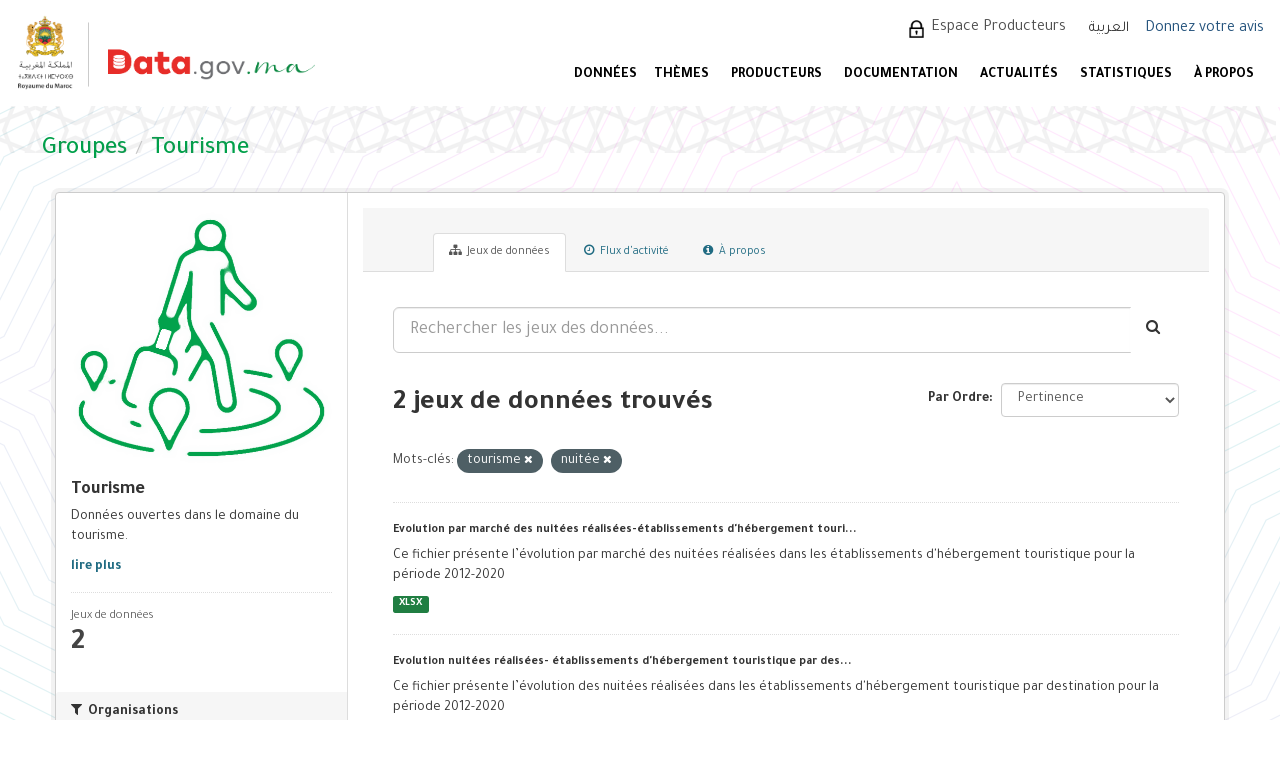

--- FILE ---
content_type: text/html; charset=utf-8
request_url: https://data.gov.ma/data/fr/group/tourisme?tags=tourisme&tags=nuit%C3%A9e
body_size: 7039
content:
<!DOCTYPE html>
<!--[if IE 9]> <html lang="fr" class="ie9"> <![endif]-->
<!--[if gt IE 8]><!--> <html lang="fr"> <!--<![endif]-->
  <head>
    <meta charset="utf-8" />
      <meta name="generator" content="ckan 2.9.11" />
      <meta name="viewport" content="width=device-width, initial-scale=1.0">
    <title>Tourisme - Groupes - Portail Open Data - Données ouvertes du Maroc</title>

    
    
  <link rel="shortcut icon" href="/base/images/ckan.ico" />
    
  <link rel="alternate" type="application/atom+xml" title="Portail Open Data - Données ouvertes du Maroc - Jeux de données  du thème : Tourisme" href="/data/fr/feeds/group/tourisme.atom" />

  
      
      
      
      
    
  


    
      
      
    

    
    <link href="/data/webassets/base/44817ae9_main.css" rel="stylesheet"/>
<link href="/data/webassets/ckanext-scheming/728ec589_scheming_css.css" rel="stylesheet"/>
    
  </head>

  
  <body data-site-root="https://data.gov.ma/data/" data-locale-root="https://data.gov.ma/data/fr/" >

    
    <div class="sr-only sr-only-focusable"><a href="#content">Skip to content</a></div>
  

  
     
<!-- <div class="account-masthead">
  <div class="container">
     
    <nav class="account not-authed" aria-label="Account">
      <ul class="list-unstyled">
        
        <li><a href="/data/fr/user/login">Connection</a></li>
         
      </ul>
    </nav>
     
  </div>
</div> -->

<header class="navbar navbar-static-top masthead">
    
  <div id="backBlock"></div>
  <div class="header-area">
    <div class="btn-bar1">
      <button class="espace1" onclick="window.location.href='/data/fr/user/login'">  Espace Producteurs </button>
      <div class="col-md-4 attribution1">

        
<form class="form-inline form-select lang-select" action="/data/fr/util/redirect" data-module="select-switch" method="POST">
  <label for="field-lang-select">Langue</label>
  <!-- <select id="field-lang-select" name="url" data-module="autocomplete" data-module-dropdown-class="lang-dropdown" data-module-container-class="lang-container">
    
      
        <option value="/data/fr/group/tourisme?tags=tourisme&amp;tags=nuit%C3%A9e" selected="selected">
          français
        </option>
      ">
    
      
        <option value="/data/ar/group/tourisme?tags=tourisme&amp;tags=nuit%C3%A9e" >
          العربية
        </option>
      ">
    
  </select> -->
  
    <input type="hidden" name="url" id="field-lang-select" value="/data/ar/group/tourisme?tags=tourisme&amp;tags=nuit%C3%A9e">
    <button class="btn btn-default" type="submit">العربية</button>
  
  <!-- <button class="btn btn-default js-hide" type="submit">Aller</button> -->
</form>

      </div>
    </div>
    <div class="navbar-right">
      <a class="logo" href="/fr">
        
        <img src="/data/base/images/logo.png" alt="Portail Open Data - Données ouvertes du Maroc" title="Portail Open Data - Données ouvertes du Maroc" />
        
      </a>
      <button data-target="#main-navigation-toggle" id="buttonMenu" data-toggle="collapse" class="navbar-toggle collapsed" type="button" aria-label="expand or collapse" aria-expanded="false">
        <span class="sr-only">Toggle navigation</span>
        <!-- <span class="fa fa-bars"></span> -->
      </button>
    </div>
    <hgroup class="header-image navbar-left">
       
      <a class="logo" href="/fr">
        
        <img src="/data/base/images/logo.png" alt="Portail Open Data - Données ouvertes du Maroc" title="Portail Open Data - Données ouvertes du Maroc" />
        
      </a>
       
    </hgroup>

    <div class="collapse navbar-collapse" id="main-navigation-toggle">
      <div class="btn-bar">
        
        <button class="espace" onclick="window.location.href='/data/fr/user/login'"> Espace Producteurs </button>
        
        <div class="col-md-4 attribution">
          
          <p><strong>Généré par</strong> <a class="hide-text ckan-footer-logo" href="http://ckan.org">CKAN</a></p>
          
          
          
<form class="form-inline form-select lang-select" action="/data/fr/util/redirect" data-module="select-switch" method="POST">
  <label for="field-lang-select">Langue</label>
  <!-- <select id="field-lang-select" name="url" data-module="autocomplete" data-module-dropdown-class="lang-dropdown" data-module-container-class="lang-container">
    
      
        <option value="/data/fr/group/tourisme?tags=tourisme&amp;tags=nuit%C3%A9e" selected="selected">
          français
        </option>
      ">
    
      
        <option value="/data/ar/group/tourisme?tags=tourisme&amp;tags=nuit%C3%A9e" >
          العربية
        </option>
      ">
    
  </select> -->
  
    <input type="hidden" name="url" id="field-lang-select" value="/data/ar/group/tourisme?tags=tourisme&amp;tags=nuit%C3%A9e">
    <button class="btn btn-default" type="submit">العربية</button>
  
  <!-- <button class="btn btn-default js-hide" type="submit">Aller</button> -->
</form>
          
        </div>
        <div style="display: flex;align-items: center;">
          
            <a href="/votre-avis" style="color: #23527c;font-size:16px;margin-left: -7.5px;margin-top: 2px;">Donnez votre avis</a>
          
        </div>
      </div>

      
      <nav class="section navigation">
        <ul class="nav nav-pills">
          
          <!-- <li><a href="/data/fr/dataset/">Jeux de données</a></li><li><a href="/data/fr/organization/">Organisations</a></li><li><a href="/data/fr/group/">Groupes</a></li><li><a href="/data/fr/about">À propos</a></li> -->
          <li  >
          <a href="/data/fr/dataset"> DONNÉES </a>

          </li>
          <!-- <li  >
          <a href="/data/fr/dataset/repositorie"> Référentiels </a>
	  </li> -->
<!--          <li>
          <a href="/fr/reutilisation"> Réutilisations </a>
          </li>  -->


          <li >
          <a href="/data/fr/group"> Thèmes </a>
          </li>
          <li >
          <a href="/data/fr/organization"> PRODUCTEURS </a>
          </li>
          <li>
           <a href="/fr/documentations"> DOCUMENTATION </a>

   <ul class="dropdown-menu">
            <li class="sub-menu">
              <a  class= href="/fr/documentations#gouvernance"> Gouvernance </a>
            </li>
            <li class="sub-menu">
              <a href="/fr/documentations#plan" > Plan d'actions national Open Data </a>
            </li>
            <li class="sub-menu">
              <a href="/fr/documentations#manuels"> Guides et manuels </a>
            </li>
            <li class="sub-menu">
              <a href="/fr/documentations#formation"> Supports de sensibilisation et formation </a>
            </li>
          </ul>

          </li>
          <li>
            <a href="/fr/actualites"> ACTUALITÉS </a>
          </li>
          <li>
            <a href="/fr/node/7"> STATISTIQUES </a>
          </li>
          <li>
            <a href="/fr/propos"> À PROPOS </a>
            <ul class="dropdown-menu">
              <li class="sub-menu">
                <a href="/fr/propos"> Préambule </a>
              </li>
              <li class="sub-menu">
                <a href="/fr/comment_je_publie_les_donn%C3%A9es"> Comment publier les données ? </a>
              </li>
              <li class="sub-menu">
                <a href="/fr/Comment_exploiter_les_donn%C3%A9es"> Comment exploiter les données ? </a>
              </li>
            </ul>

		 </li>
          
        </ul>
      </nav>
      
      <!-- 
      <form class="section site-search simple-input" action="/data/fr/dataset/" method="get">
        <div class="field">
          <label for="field-sitewide-search">Rechercher des jeux de données</label>
          <input id="field-sitewide-search" type="text" class="form-control" name="q" placeholder="Rechercher" aria-label="Search datasets"/>
          <button class="btn-search" type="submit" aria-label="Envoyer"><i class="fa fa-search"></i></button>
        </div>
      </form>
       -->
    </div>
  </div>
</header>

  
    <div class="main">
      <div id="content" class="container">
        
          
            <div class="flash-messages">
              
                
              
            </div>
          

          
            <div class="toolbar" role="navigation" aria-label="Breadcrumb">
              
                
                  <ol class="breadcrumb">
                    
<li class="home"><a href="/data/fr/" aria-label="Accueil"><i class="fa fa-home"></i><span> Accueil</span></a></li>
                    
  <li><a href="/data/fr/group/">Groupes</a></li>
  <li class="active"><a href="/data/fr/group/tourisme">Tourisme</a></li>

                  </ol>
                
              
            </div>
          

          <div class="row wrapper">
            
            
            

            
              <aside class="secondary col-sm-3">
                
                
  
  
<div class="module context-info">
  <section class="module-content">
    
    
    <div class="image">
      <a href="">
        <img src="https://data.gov.ma/data/uploads/group/2021-12-13-093232.207143tourisme1.png" width="190" height="118" alt="tourisme" />
      </a>
    </div>
    
    
    <h1 class="heading">
      Tourisme
      
    </h1>
    
    
    
      <p class="description">
        Données ouvertes dans le domaine du tourisme.
      </p>
      <p class="read-more">
        <a href="/data/fr/group/about/tourisme">lire plus</a>
      </p>
    
    
    
      
      <div class="nums">
        <dl>
          <dt>Abonnés</dt>
          <dd data-module="followers-counter" data-module-id="b3f20a32-bf7d-4de7-bb4e-cfa5e2bd4a1c" data-module-num_followers="0"><span>0</span></dd>
        </dl>
        <dl>
          <dt>Jeux de données</dt>
          <dd><span>2</span></dd>
        </dl>
      </div>
      
      
      <div class="follow_button">
        
      </div>
      
    
    
  </section>
</div>


  <div class="filters">
    <div>
      
        

    
    
	
	    
	    
		<section class="module module-narrow module-shallow">
		    
			<h2 class="module-heading">
			    <i class="fa fa-filter"></i>
			    
			    Organisations
			</h2>
		    
		    
			
			    
				<nav aria-label="Organisations">
				    <ul class="list-unstyled nav nav-simple nav-facet">
					
					    
					    
					    
					    
<!--					    <li class="nav-item picto-item" aria-label="Données ouvertes du Ministère du Tourisme, de l’Artisanat, et de l’Economie Sociale et Solidaire.">-->
                
              <li class="nav-item picto-item"
                  aria-label="Données ouvertes du Ministère du Tourisme, de l’Artisanat, et de l’Economie Sociale et Solidaire.">
                
<!--						<a href="/data/fr/group/b3f20a32-bf7d-4de7-bb4e-cfa5e2bd4a1c?tags=tourisme&amp;tags=nuit%C3%A9e&amp;organization=ministere-du-tourisme" title="">-->
<!--						    <span class="item-label">MTAESS</span>-->
<!--						    <span class="hidden separator"> - </span>-->
<!--						    <span class="item-count badge">2</span>-->
<!--						</a>-->
<!--                <p >-->
                  <a href="/data/fr/group/b3f20a32-bf7d-4de7-bb4e-cfa5e2bd4a1c?tags=tourisme&amp;tags=nuit%C3%A9e&amp;organization=ministere-du-tourisme" title="" >
                    <span class="item-label">MTAESS</span>
                    <span class="hidden separator"> - </span>
                    <span class="item-count badge">2</span>
                  </a>
<!--                </p>-->
<!--                -->
<!--                -->
<!--                <p  style="color: #4141c3"><b>Données ouvertes du Ministère du Tourisme, de l’Artisanat, et de l’Economie Sociale et Solidaire.</b></p>-->
<!--                -->
<!--                -->
					    </li>
					
				    </ul>
				</nav>

				<p class="module-footer">
				    
					
				    
				</p>
			    
			
		    
		</section>
	    
	
    


<style>

  .picto-item:hover:after {
    content: attr(aria-label);
    position: absolute;
    top: -2.4em;
    left: 50%;
    transform: translateX(-50%);
    z-index: 1;
    white-space: normal;
    padding: 5px 14px;
    background: #413219;
    color: #fff;
    border-radius: 4px;
    font-size: 1.2rem;
    width: 100%;
    box-sizing: border-box;
  }

</style>
      
        

    
    
	
	    
	    
		<section class="module module-narrow module-shallow">
		    
			<h2 class="module-heading">
			    <i class="fa fa-filter"></i>
			    
			    Groupes
			</h2>
		    
		    
			
			    
				<nav aria-label="Groupes">
				    <ul class="list-unstyled nav nav-simple nav-facet">
					
					    
					    
					    
					    
<!--					    <li class="nav-item picto-item" aria-label="Données ouvertes dans le domaine du tourisme.">-->
                
              <li class="nav-item">
                
<!--						<a href="/data/fr/group/b3f20a32-bf7d-4de7-bb4e-cfa5e2bd4a1c?tags=tourisme&amp;tags=nuit%C3%A9e&amp;groups=tourisme" title="">-->
<!--						    <span class="item-label">Tourisme</span>-->
<!--						    <span class="hidden separator"> - </span>-->
<!--						    <span class="item-count badge">2</span>-->
<!--						</a>-->
<!--                <p >-->
                  <a href="/data/fr/group/b3f20a32-bf7d-4de7-bb4e-cfa5e2bd4a1c?tags=tourisme&amp;tags=nuit%C3%A9e&amp;groups=tourisme" title="" >
                    <span class="item-label">Tourisme</span>
                    <span class="hidden separator"> - </span>
                    <span class="item-count badge">2</span>
                  </a>
<!--                </p>-->
<!--                -->
					    </li>
					
				    </ul>
				</nav>

				<p class="module-footer">
				    
					
				    
				</p>
			    
			
		    
		</section>
	    
	
    


<style>

  .picto-item:hover:after {
    content: attr(aria-label);
    position: absolute;
    top: -2.4em;
    left: 50%;
    transform: translateX(-50%);
    z-index: 1;
    white-space: normal;
    padding: 5px 14px;
    background: #413219;
    color: #fff;
    border-radius: 4px;
    font-size: 1.2rem;
    width: 100%;
    box-sizing: border-box;
  }

</style>
      
        

    
    
	
	    
	    
		<section class="module module-narrow module-shallow">
		    
			<h2 class="module-heading">
			    <i class="fa fa-filter"></i>
			    
			    Mots-clés
			</h2>
		    
		    
			
			    
				<nav aria-label="Mots-clés">
				    <ul class="list-unstyled nav nav-simple nav-facet">
					
					    
					    
					    
					    
<!--					    <li class="nav-item active picto-item" aria-label="">-->
                
              <li class="nav-item active">
                
<!--						<a href="/data/fr/group/b3f20a32-bf7d-4de7-bb4e-cfa5e2bd4a1c?tags=tourisme" title="">-->
<!--						    <span class="item-label">nuitée</span>-->
<!--						    <span class="hidden separator"> - </span>-->
<!--						    <span class="item-count badge">2</span>-->
<!--						</a>-->
<!--                <p >-->
                  <a href="/data/fr/group/b3f20a32-bf7d-4de7-bb4e-cfa5e2bd4a1c?tags=tourisme" title="" >
                    <span class="item-label">nuitée</span>
                    <span class="hidden separator"> - </span>
                    <span class="item-count badge">2</span>
                  </a>
<!--                </p>-->
<!--                -->
					    </li>
					
					    
					    
					    
					    
<!--					    <li class="nav-item active picto-item" aria-label="">-->
                
              <li class="nav-item active">
                
<!--						<a href="/data/fr/group/b3f20a32-bf7d-4de7-bb4e-cfa5e2bd4a1c?tags=nuit%C3%A9e" title="">-->
<!--						    <span class="item-label">tourisme</span>-->
<!--						    <span class="hidden separator"> - </span>-->
<!--						    <span class="item-count badge">2</span>-->
<!--						</a>-->
<!--                <p >-->
                  <a href="/data/fr/group/b3f20a32-bf7d-4de7-bb4e-cfa5e2bd4a1c?tags=nuit%C3%A9e" title="" >
                    <span class="item-label">tourisme</span>
                    <span class="hidden separator"> - </span>
                    <span class="item-count badge">2</span>
                  </a>
<!--                </p>-->
<!--                -->
					    </li>
					
					    
					    
					    
					    
<!--					    <li class="nav-item picto-item" aria-label="">-->
                
              <li class="nav-item">
                
<!--						<a href="/data/fr/group/b3f20a32-bf7d-4de7-bb4e-cfa5e2bd4a1c?tags=tourisme&amp;tags=nuit%C3%A9e&amp;tags=touristique" title="">-->
<!--						    <span class="item-label">touristique</span>-->
<!--						    <span class="hidden separator"> - </span>-->
<!--						    <span class="item-count badge">2</span>-->
<!--						</a>-->
<!--                <p >-->
                  <a href="/data/fr/group/b3f20a32-bf7d-4de7-bb4e-cfa5e2bd4a1c?tags=tourisme&amp;tags=nuit%C3%A9e&amp;tags=touristique" title="" >
                    <span class="item-label">touristique</span>
                    <span class="hidden separator"> - </span>
                    <span class="item-count badge">2</span>
                  </a>
<!--                </p>-->
<!--                -->
					    </li>
					
					    
					    
					    
					    
<!--					    <li class="nav-item picto-item" aria-label="">-->
                
              <li class="nav-item">
                
<!--						<a href="/data/fr/group/b3f20a32-bf7d-4de7-bb4e-cfa5e2bd4a1c?tags=tourisme&amp;tags=nuit%C3%A9e&amp;tags=%C3%A9tablissement" title="">-->
<!--						    <span class="item-label">établissement</span>-->
<!--						    <span class="hidden separator"> - </span>-->
<!--						    <span class="item-count badge">2</span>-->
<!--						</a>-->
<!--                <p >-->
                  <a href="/data/fr/group/b3f20a32-bf7d-4de7-bb4e-cfa5e2bd4a1c?tags=tourisme&amp;tags=nuit%C3%A9e&amp;tags=%C3%A9tablissement" title="" >
                    <span class="item-label">établissement</span>
                    <span class="hidden separator"> - </span>
                    <span class="item-count badge">2</span>
                  </a>
<!--                </p>-->
<!--                -->
					    </li>
					
					    
					    
					    
					    
<!--					    <li class="nav-item picto-item" aria-label="">-->
                
              <li class="nav-item">
                
<!--						<a href="/data/fr/group/b3f20a32-bf7d-4de7-bb4e-cfa5e2bd4a1c?tags=tourisme&amp;tags=nuit%C3%A9e&amp;tags=destination" title="">-->
<!--						    <span class="item-label">destination</span>-->
<!--						    <span class="hidden separator"> - </span>-->
<!--						    <span class="item-count badge">1</span>-->
<!--						</a>-->
<!--                <p >-->
                  <a href="/data/fr/group/b3f20a32-bf7d-4de7-bb4e-cfa5e2bd4a1c?tags=tourisme&amp;tags=nuit%C3%A9e&amp;tags=destination" title="" >
                    <span class="item-label">destination</span>
                    <span class="hidden separator"> - </span>
                    <span class="item-count badge">1</span>
                  </a>
<!--                </p>-->
<!--                -->
					    </li>
					
					    
					    
					    
					    
<!--					    <li class="nav-item picto-item" aria-label="">-->
                
              <li class="nav-item">
                
<!--						<a href="/data/fr/group/b3f20a32-bf7d-4de7-bb4e-cfa5e2bd4a1c?tags=tourisme&amp;tags=nuit%C3%A9e&amp;tags=provenance" title="">-->
<!--						    <span class="item-label">provenance</span>-->
<!--						    <span class="hidden separator"> - </span>-->
<!--						    <span class="item-count badge">1</span>-->
<!--						</a>-->
<!--                <p >-->
                  <a href="/data/fr/group/b3f20a32-bf7d-4de7-bb4e-cfa5e2bd4a1c?tags=tourisme&amp;tags=nuit%C3%A9e&amp;tags=provenance" title="" >
                    <span class="item-label">provenance</span>
                    <span class="hidden separator"> - </span>
                    <span class="item-count badge">1</span>
                  </a>
<!--                </p>-->
<!--                -->
					    </li>
					
					    
					    
					    
					    
<!--					    <li class="nav-item picto-item" aria-label="">-->
                
              <li class="nav-item">
                
<!--						<a href="/data/fr/group/b3f20a32-bf7d-4de7-bb4e-cfa5e2bd4a1c?tags=tourisme&amp;tags=nuit%C3%A9e&amp;tags=touriste" title="">-->
<!--						    <span class="item-label">touriste</span>-->
<!--						    <span class="hidden separator"> - </span>-->
<!--						    <span class="item-count badge">1</span>-->
<!--						</a>-->
<!--                <p >-->
                  <a href="/data/fr/group/b3f20a32-bf7d-4de7-bb4e-cfa5e2bd4a1c?tags=tourisme&amp;tags=nuit%C3%A9e&amp;tags=touriste" title="" >
                    <span class="item-label">touriste</span>
                    <span class="hidden separator"> - </span>
                    <span class="item-count badge">1</span>
                  </a>
<!--                </p>-->
<!--                -->
					    </li>
					
				    </ul>
				</nav>

				<p class="module-footer">
				    
					
				    
				</p>
			    
			
		    
		</section>
	    
	
    


<style>

  .picto-item:hover:after {
    content: attr(aria-label);
    position: absolute;
    top: -2.4em;
    left: 50%;
    transform: translateX(-50%);
    z-index: 1;
    white-space: normal;
    padding: 5px 14px;
    background: #413219;
    color: #fff;
    border-radius: 4px;
    font-size: 1.2rem;
    width: 100%;
    box-sizing: border-box;
  }

</style>
      
        

    
    
	
	    
	    
		<section class="module module-narrow module-shallow">
		    
			<h2 class="module-heading">
			    <i class="fa fa-filter"></i>
			    
			    Formats
			</h2>
		    
		    
			
			    
				<nav aria-label="Formats">
				    <ul class="list-unstyled nav nav-simple nav-facet">
					
					    
					    
					    
					    
<!--					    <li class="nav-item picto-item" aria-label="">-->
                
              <li class="nav-item">
                
<!--						<a href="/data/fr/group/b3f20a32-bf7d-4de7-bb4e-cfa5e2bd4a1c?tags=tourisme&amp;tags=nuit%C3%A9e&amp;res_format=XLSX" title="">-->
<!--						    <span class="item-label">XLSX</span>-->
<!--						    <span class="hidden separator"> - </span>-->
<!--						    <span class="item-count badge">2</span>-->
<!--						</a>-->
<!--                <p >-->
                  <a href="/data/fr/group/b3f20a32-bf7d-4de7-bb4e-cfa5e2bd4a1c?tags=tourisme&amp;tags=nuit%C3%A9e&amp;res_format=XLSX" title="" >
                    <span class="item-label">XLSX</span>
                    <span class="hidden separator"> - </span>
                    <span class="item-count badge">2</span>
                  </a>
<!--                </p>-->
<!--                -->
					    </li>
					
				    </ul>
				</nav>

				<p class="module-footer">
				    
					
				    
				</p>
			    
			
		    
		</section>
	    
	
    


<style>

  .picto-item:hover:after {
    content: attr(aria-label);
    position: absolute;
    top: -2.4em;
    left: 50%;
    transform: translateX(-50%);
    z-index: 1;
    white-space: normal;
    padding: 5px 14px;
    background: #413219;
    color: #fff;
    border-radius: 4px;
    font-size: 1.2rem;
    width: 100%;
    box-sizing: border-box;
  }

</style>
      
        

    
    
	
	    
	    
		<section class="module module-narrow module-shallow">
		    
			<h2 class="module-heading">
			    <i class="fa fa-filter"></i>
			    
			    Licences
			</h2>
		    
		    
			
			    
				<nav aria-label="Licences">
				    <ul class="list-unstyled nav nav-simple nav-facet">
					
					    
					    
					    
					    
<!--					    <li class="nav-item picto-item" aria-label="">-->
                
              <li class="nav-item">
                
<!--						<a href="/data/fr/group/b3f20a32-bf7d-4de7-bb4e-cfa5e2bd4a1c?tags=tourisme&amp;tags=nuit%C3%A9e&amp;license_id=odc-odbl" title="Open Data Commons Open Database License (ODbL)">-->
<!--						    <span class="item-label">Open Data Commons O...</span>-->
<!--						    <span class="hidden separator"> - </span>-->
<!--						    <span class="item-count badge">2</span>-->
<!--						</a>-->
<!--                <p >-->
                  <a href="/data/fr/group/b3f20a32-bf7d-4de7-bb4e-cfa5e2bd4a1c?tags=tourisme&amp;tags=nuit%C3%A9e&amp;license_id=odc-odbl" title="Open Data Commons Open Database License (ODbL)" >
                    <span class="item-label">Open Data Commons O...</span>
                    <span class="hidden separator"> - </span>
                    <span class="item-count badge">2</span>
                  </a>
<!--                </p>-->
<!--                -->
					    </li>
					
				    </ul>
				</nav>

				<p class="module-footer">
				    
					
				    
				</p>
			    
			
		    
		</section>
	    
	
    


<style>

  .picto-item:hover:after {
    content: attr(aria-label);
    position: absolute;
    top: -2.4em;
    left: 50%;
    transform: translateX(-50%);
    z-index: 1;
    white-space: normal;
    padding: 5px 14px;
    background: #413219;
    color: #fff;
    border-radius: 4px;
    font-size: 1.2rem;
    width: 100%;
    box-sizing: border-box;
  }

</style>
      
    </div>
    <a class="close no-text hide-filters"><i class="fa fa-times-circle"></i><span class="text">close</span></a>
  </div>

              </aside>
            

            
              <div class="primary col-sm-9 col-xs-12" role="main">
                
                
                  <article class="module">
                    
                      <header class="module-content page-header">
                        
                        <ul class="nav nav-tabs">
                          
  <li class="active"><a href="/data/fr/group/tourisme"><i class="fa fa-sitemap"></i> Jeux de données</a></li>
  <li><a href="/data/fr/group/activity/tourisme/0"><i class="fa fa-clock-o"></i> Flux d'activité</a></li>
  <li><a href="/data/fr/group/about/tourisme"><i class="fa fa-info-circle"></i> À propos</a></li>

                        </ul>
                      </header>
                    
                    <div class="module-content">
                      
                      
  
    
    
    







<form id="group-datasets-search-form" class="search-form" method="get" data-module="select-switch">

  
    <div class="input-group search-input-group">
      <input aria-label="Rechercher les jeux des données..." id="field-giant-search" type="text" class="form-control input-lg" name="q" value="" autocomplete="off" placeholder="Rechercher les jeux des données...">
      
      <span class="input-group-btn">
        <button class="btn btn-default btn-lg" type="submit" value="search" aria-label="Envoyer">
          <i class="fa fa-search"></i>
        </button>
      </span>
      
    </div>
  

  
    <span>
  
  

  
  
  
  <input type="hidden" name="tags" value="tourisme" />
  
  
  
  
  
  <input type="hidden" name="tags" value="nuitée" />
  
  
  
  </span>
  

  
    
      <div class="form-select form-group control-order-by">
        <label for="field-order-by">Par Ordre</label>
        <select id="field-order-by" name="sort" class="form-control">
          
            
              <option value="score desc, metadata_modified desc">Pertinence</option>
            
          
            
              <option value="title_string asc">Nom croissant</option>
            
          
            
              <option value="title_string desc">Nom décroissant</option>
            
          
            
              <option value="metadata_modified desc">Dernière modification</option>
            
          
            
          
        </select>
        
        <button class="btn btn-default js-hide" type="submit">Aller</button>
        
      </div>
    
  

  
    
      <h1>

  
  
  
  

2 jeux de données trouvés</h1>
    
  

  
    
      <p class="filter-list">
        
          
          <span class="facet">Mots-clés:</span>
          
            <span class="filtered pill">tourisme
              <a href="/data/fr/group/tourisme?tags=nuit%C3%A9e" class="remove" title="Supprimer"><i class="fa fa-times"></i></a>
            </span>
          
            <span class="filtered pill">nuitée
              <a href="/data/fr/group/tourisme?tags=tourisme" class="remove" title="Supprimer"><i class="fa fa-times"></i></a>
            </span>
          
        
      </p>
      <a class="show-filters btn btn-default">Filtrer les resultats</a>
    
  

</form>




  
  
    
      

  
    <ul class="dataset-list list-unstyled">
    	
	      
	        





  <li class="dataset-item">
    
      <div class="dataset-content">
        
          <h2 class="dataset-heading">
            
              
            
            
		<a href="/data/fr/dataset/evolution-par-marche-des-nuitees-realisees-etablissements-d-hebergement-touristique-2012-2020">Evolution par marché des nuitées réalisées-établissements d'hébergement touri...</a>
            
            
              
              
            
          </h2>
        
        
          
        
        
          
            <div>Ce fichier présente l’évolution par marché des nuitées réalisées dans les établissements d'hébergement touristique pour la période 2012-2020</div>
          
        
      </div>
      
        
          
            <ul class="dataset-resources list-unstyled">
              
                
                <li>
                  <a href="/data/fr/dataset/evolution-par-marche-des-nuitees-realisees-etablissements-d-hebergement-touristique-2012-2020" class="label label-default" data-format="xlsx">XLSX</a>
                </li>
                
              
            </ul>
          
        
      
    
  </li>

	      
	        





  <li class="dataset-item">
    
      <div class="dataset-content">
        
          <h2 class="dataset-heading">
            
              
            
            
		<a href="/data/fr/dataset/evolution-nuitees-realisees-etablissements-d-hebergement-touristique-par-destination-2012-2020">Evolution nuitées réalisées- établissements d'hébergement touristique par des...</a>
            
            
              
              
            
          </h2>
        
        
          
        
        
          
            <div>Ce fichier présente l’évolution des nuitées réalisées dans les établissements d'hébergement touristique par destination pour la période 2012-2020</div>
          
        
      </div>
      
        
          
            <ul class="dataset-resources list-unstyled">
              
                
                <li>
                  <a href="/data/fr/dataset/evolution-nuitees-realisees-etablissements-d-hebergement-touristique-par-destination-2012-2020" class="label label-default" data-format="xlsx">XLSX</a>
                </li>
                
              
            </ul>
          
        
      
    
  </li>

	      
	    
    </ul>
  

    
  
  
    
  

                    </div>
                  </article>
                
              </div>
            
          </div>
        
      </div>
    </div>
  
    ﻿<footer class="site-footer">
  <div class="footer-area">
    
    <div class="row">
      <div class="col-md-12 footer-links">
        
          <ul class="list-unstyled col-md-3" id="fcFooter">
            <!-- 
              <li><a href="/data/fr/about">À propos de Portail Open Data - Données ouvertes du Maroc</a></li>
             -->
            <li><a href="/data/fr/dataset"> JEUX DE DONNÉES </a></li>
            <li><a href="/data/fr/group"> THÈMES </a></li>
            <li><a href="/data/fr/organization"> PRODUCTEURS </a></li>
            <li><a href="/fr/documentations"> DOCUMENTATION </a></li>
            <li><a href="/fr/actualites"> ACTUALITÉS </a></li>
            <li><a href="/fr/node/7"> STATISTIQUES </a></li>
            <li><a href="/fr/contact"> CONTACTEZ-NOUS </a></li>
            
            
          </ul>
          <ul class="list-unstyled col-md-5" id="col4">
            <!-- 
              
              <li><a href="http://docs.ckan.org/en/2.9/api/">API CKAN</a></li>
              <li><a href="http://www.ckan.org/">CKAN Association</a></li>
              <li><a href="http://www.opendefinition.org/okd/"><img src="/data/base/images/od_80x15_blue.png" alt="Open Data"></a></li>
             -->
            <li><a href="/fr/propos"> À PROPOS </a></li>
            <li><a href="/fr/liens-utiles"> LIENS UTILES </a></li>
            <li><a href="/fr/feedback"> E-PARTICIPATION </a></li>
            <li><a href="/fr/faq"> FAQ </a></li>
            <li><a href="/fr/node/13"> CGU/ ML </a></li>
            <li><a href="/fr/node/14"> LICENCE </a></li>
          </ul>
          <div class="col-md-4" id="col3">
            
              <p>SUIVEZ-NOUS SUR :</p>
            
            <div id="socLink">
              <div class="socialmedia">
                <img src="/data/base/images/linked.png" class="social_media">
              </div>
            </div>
          </div>
        
      </div>
      
    </div>
    <div>
      
        
        <div id="copyright">
<p>© Copyright 2025 - <a href="https://www.add.gov.ma" target="_blank">Agence de Développement du Digital</a>
- Réalisé par <a href="http://www.smile.ma" target="_blank"> <img alt="logo smile"  height="23" src="/data/base/images/logo-smile2.png" width="52" /></a></p>
        </div>
      
    </div>
    
  </div>

  <!-- 
    
   -->

<!-- Global site tag (gtag.js) - Google Analytics -->
<script async src="https://www.googletagmanager.com/gtag/js?id=UA-215341599-2"></script>
<script>
  window.dataLayer = window.dataLayer || [];
  function gtag(){dataLayer.push(arguments);}
  gtag('js', new Date());

  gtag('config', 'UA-215341599-2');
</script>
</footer>
  
  
  
  
  
    

      

    
    
    <link href="/data/webassets/vendor/f3b8236b_select2.css" rel="stylesheet"/>
<link href="/data/webassets/vendor/0b01aef1_font-awesome.css" rel="stylesheet"/>
    <script src="/data/webassets/vendor/d8ae4bed_jquery.js" type="text/javascript"></script>
<script src="/data/webassets/vendor/fb6095a0_vendor.js" type="text/javascript"></script>
<script src="/data/webassets/vendor/580fa18d_bootstrap.js" type="text/javascript"></script>
<script src="/data/webassets/base/12085d95_main.js" type="text/javascript"></script>
<script src="/data/webassets/base/68ba4c08_ckan.js" type="text/javascript"></script>
  </body>
</html>